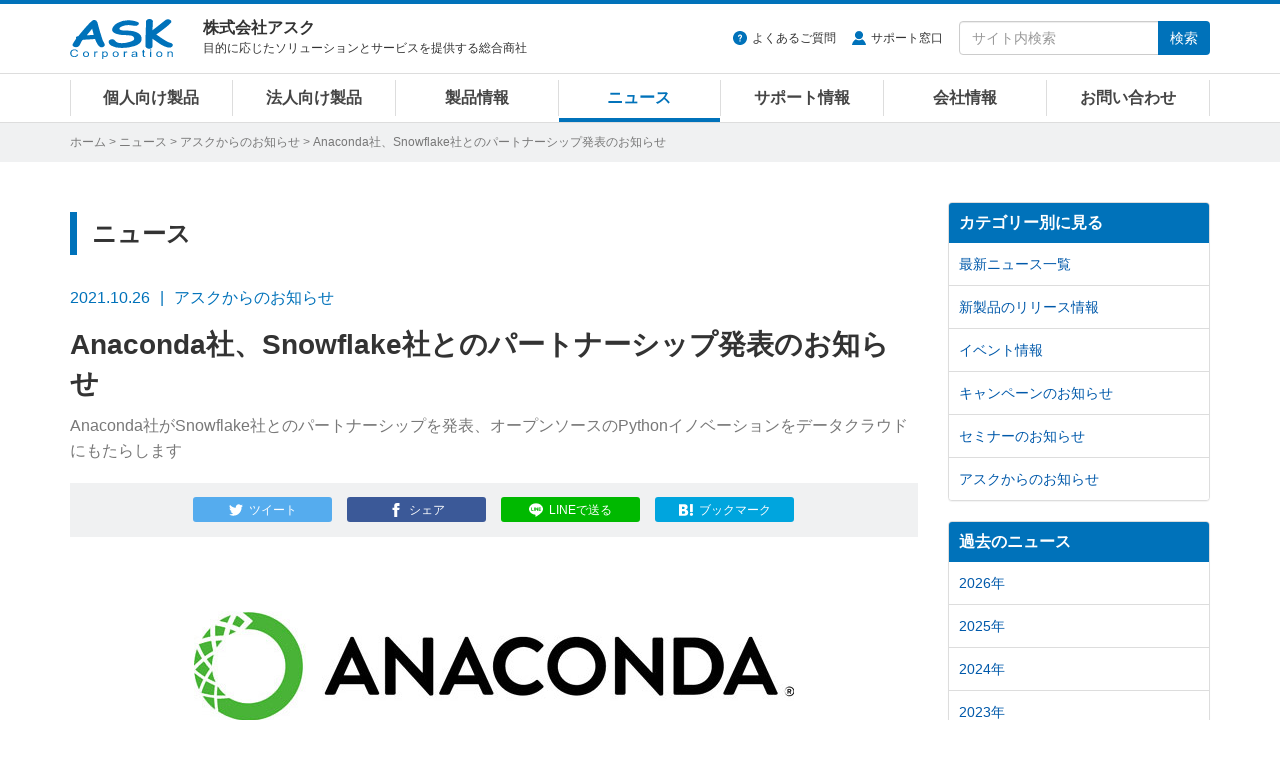

--- FILE ---
content_type: text/html
request_url: https://www.ask-corp.jp/news/2021/10/anaconda-snowflake-partnership.html
body_size: 7992
content:
<!DOCTYPE html>
<html lang="ja" prefix="og: http://ogp.me/ns# fb: http://ogp.me/ns/fb# article: http://ogp.me/ns/article#">
<head>
<meta charset="UTF-8">
<meta http-equiv="X-UA-Compatible" content="IE=edge">
<meta property="og:title" content="Anaconda社、Snowflake社とのパートナーシップ発表のお知らせ | 株式会社アスク">
<meta property="og:type" content="article">
<meta property="og:image" content="https://www.ask-corp.jp/news/images_thumb/ask/2021/211026_anaconda_ogp.jpg">
<meta property="og:url" content="https://www.ask-corp.jp/news/2021/10/anaconda-snowflake-partnership.html">
<meta property="og:description" content="株式会社アスク（本社：東京都千代田区）は、弊社が正規代理店を務めますAnaconda社より、データクラウド企業であるSnowflake社とのパートナーシップが発表されましたことをお知らせいたします。Snowflakeパートナーシップの一環として、Snowflake Ventures社はAnacon...">
<meta property="og:site_name" content="株式会社アスク">
<meta property="og:locale" content="ja_JP">
<meta property="fb:app_id" content="350292498329424">
<meta property="article:publisher" content="https://www.facebook.com/askcorp">
<meta property="article:section" content="アスクからのお知らせ">
<meta property="article:published_time" content="2021-10-26T09:44:18+09:00">
<meta property="article:modified_time" content="2025-05-19T12:46:57+09:00">
<meta property="og:updated_time" content="2025-05-19T12:46:57+09:00">
<meta name="twitter:card" content="summary_large_image">
<meta name="twitter:site" content="@askcorp_info">
<meta name="twitter:creator" content="@askcorp_info">
<meta name="description" content="株式会社アスク（本社：東京都千代田区）は、弊社が正規代理店を務めますAnaconda社より、データクラウド企業であるSnowflake社とのパートナーシップが発表されましたことをお知らせいたします。Snowflakeパートナーシップの一環として、Snowflake Ventures社はAnacon...">
<meta name="viewport" content="width=device-width, initial-scale=1">
<meta name="format-detection" content="telephone=no">
<meta name="theme-color" content="#0072ba">
<meta name="robots" content="max-image-preview:large">
<link rel="stylesheet" href="https://stackpath.bootstrapcdn.com/bootstrap/3.4.1/css/bootstrap.min.css" integrity="sha384-HSMxcRTRxnN+Bdg0JdbxYKrThecOKuH5zCYotlSAcp1+c8xmyTe9GYg1l9a69psu" crossorigin="anonymous">
<link rel="stylesheet" href="/static/css/style.css?date=20260120">
<link rel="alternate" type="application/atom+xml" title="Recent Entries" href="https://www.ask-corp.jp/news/atom.xml">
<link rel="shortcut icon" href="/static/img/favicon.ico">
<link rel="apple-touch-icon" href="/static/img/apple-touch-icon.png">
<link rel="canonical" href="https://www.ask-corp.jp/news/2021/10/anaconda-snowflake-partnership.html">
<script type="application/ld+json">
{
  "@context": "http://schema.org",
  "@type": "Article",
  "name": "Anaconda社、Snowflake社とのパートナーシップ発表のお知らせ",
  "description": "株式会社アスク（本社：東京都千代田区）は、弊社が正規代理店を務めますAnaconda社より、データクラウド企業であるSnowflake社とのパートナーシップが発表されましたことをお知らせいたします。Snowflakeパートナーシップの一環として、Snowflake Ventures社はAnacon...",
  "headline": "Anaconda社、Snowflake社とのパートナーシップ発表のお知らせ",
  "datePublished": "2021-10-26T09:44:18+09:00",
  "dateModified": "2025-05-19T12:46:57+09:00",
  "mainEntityOfPage": {
    "@type": "WebPage",
    "@id": "https://www.ask-corp.jp/news/2021/10/anaconda-snowflake-partnership.html"
  },
  "image": "https://www.ask-corp.jp/news/images_thumb/ask/2021/211026_anaconda_ogp.jpg",
  "author": {
    "@type": "Person",
    "name": "株式会社アスク",
    "url": "https://www.ask-corp.jp/"
  },
  "publisher": {
    "@type": "Organization",
    "name": "株式会社アスク",
    "logo": {
      "@type": "ImageObject",
      "url": "https://www.ask-corp.jp/static/img/ask-logo-amp.png",
      "height": 60,
      "width": 153
    }
  }
}
</script>
<script type="application/ld+json">
{
  "@context": "http://schema.org",
  "@type": "BreadcrumbList",
  "itemListElement":
  [
    {
      "@type": "ListItem",
      "position": 1,
      "item":
      {
        "@id": "https://www.ask-corp.jp/",
        "name": "ホーム"
      }
    },
    {
      "@type": "ListItem",
      "position": 2,
      "item":
      {
        "@id": "https://www.ask-corp.jp/news/",
        "name": "ニュース"
      }
    },
    {
      "@type": "ListItem",
      "position": 3,
      "item":
      {
        "@id": "https://www.ask-corp.jp/news/ask/",
        "name": "アスクからのお知らせ"
      }
    }
  ]
}
</script>
<title>Anaconda社、Snowflake社とのパートナーシップ発表のお知らせ | 株式会社アスク</title>
<!-- Google Tag Manager -->
<script>(function(w,d,s,l,i){w[l]=w[l]||[];w[l].push({'gtm.start':
new Date().getTime(),event:'gtm.js'});var f=d.getElementsByTagName(s)[0],
j=d.createElement(s),dl=l!='dataLayer'?'&l='+l:'';j.async=true;j.src=
'https://www.googletagmanager.com/gtm.js?id='+i+dl;f.parentNode.insertBefore(j,f);
})(window,document,'script','dataLayer','GTM-N39NF2M');</script>
<!-- End Google Tag Manager -->
</head>
<body>
<!-- Google Tag Manager (noscript) -->
<noscript><iframe src="https://www.googletagmanager.com/ns.html?id=GTM-N39NF2M"
height="0" width="0" style="display:none;visibility:hidden"></iframe></noscript>
<!-- End Google Tag Manager (noscript) -->
<div id="wrapper">
    <header id="header" role="banner">
    <div class="menu navbar navbar-default navbar-fixed">
        <div class="container">
            <div class="navbar-header">
                <div class="buttun-group">
                    <button type="button" class="navbar-toggle dropdown-backdrops header-menu-toggle" data-toggle="collapse" data-target="#header-menu .navbar-collapse">
                        <span class="sr-only">メニュー</span><span class="icon-menu"></span>
                    </button>
                    <button type="button" class="navbar-toggle dropdown-backdrops header-search-toggle" data-toggle="collapse" data-target="#header-search">
                        <span class="sr-only">サイト内検索</span><span class="icon-magnifier"></span>
                    </button>
                </div>
                <a href="/" class="navbar-brand"><img src="/static/img/ask-logo.svg" alt="株式会社アスク" width="103" height="40"></a>
                <div id="header-cap" class="navbar-text">
                    <div class="header-cap-inner">
                        <p class="header-cap-title">株式会社アスク</p>
                        <p class="header-cap-sub hidden-xs hidden-sm">目的に応じたソリューションとサービスを提供する総合商社</p>
                        <p class="header-cap-sub hidden-md hidden-lg">ASK Corporation</p>
                    </div>
                </div>
            </div>
            <div id="header-search" class="navbar-collapse collapse">
                <form method="get" action="https://www.ask-corp.jp/mt/mt-search.cgi" class="navbar-form navbar-right" role="search">
                    <ul class="header-link">
                        <li class="header-link-faq"><a href="https://support.ask-corp.jp/hc/ja">よくあるご質問</a></li><li class="header-link-user"><a href="/supports/contact.html">サポート窓口</a></li>
                    </ul>
                    <div class="input-group">
                        <input type="text" name="search" class="form-control" placeholder="サイト内検索" required>
                        <input type="hidden" name="IncludeBlogs" value="14,19,17,15,22,23,16,18,24">
                        <input type="hidden" name="limit" value="20">
                        <span class="input-group-btn"><button type="submit" class="btn btn-primary">検索</button></span>
                    </div>
                </form>
            </div>
        </div>
        <nav id="header-menu" role="navigation">
            <div class="container">
                <div class="row">
                    <div class="navbar-collapse collapse">
                        <ul class="nav navbar-nav">
                            <li><a href="/channel/">個人向け製品</a></li>
                            <li><a href="/biz/">法人向け製品</a></li>
                            <li><a href="/products/">製品情報</a></li>
                            <li><a href="/news/">ニュース</a></li>
                            <li><a href="/supports/">サポート情報</a></li>
                            <li><a href="/company/">会社情報</a></li>
                            <li><a href="/inquiry/">お問い合わせ</a></li>
                        </ul>
                    </div>
                </div>
            </div>
        </nav>
    </div>
</header>
    <div id="page-list">
        <div class="container">
            <div class="page-list-inner"><span class="hidden-xs"><a href="/">ホーム</a> &gt; </span><a href="https://www.ask-corp.jp/news/">ニュース</a> &gt; <a href="https://www.ask-corp.jp/news/ask/">アスクからのお知らせ</a> &gt; Anaconda社、Snowflake社とのパートナーシップ発表のお知らせ</div>
        </div>
    </div>
    <div id="content">
        <div class="container-outer">
            <div class="container">
                <div class="row">
                    <div class="col-md-9">
                        <main role="main">
                            <div class="content-header">
                                <p class="header-title-bd-sm hidden-xs">ニュース</p>
                                <div class="header-meta"><time datetime="2021-10-26" class="published">2021.10.26</time><span class="header-meta-cap hidden-xs">アスクからのお知らせ</span><span class="label label-primary visible-xs-inline">アスクからのお知らせ</span></div>
                                <h1 class="header-title-entry">Anaconda社、Snowflake社とのパートナーシップ発表のお知らせ</h1>
                                <p class="gray mt10">Anaconda社がSnowflake社とのパートナーシップを発表、オープンソースのPythonイノベーションをデータクラウドにもたらします</p>
                                <div class="sns-btn"><a class="btn btn-xs btn-twitter" href="https://twitter.com/intent/tweet?text=Anaconda%E7%A4%BE%E3%80%81Snowflake%E7%A4%BE%E3%81%A8%E3%81%AE%E3%83%91%E3%83%BC%E3%83%88%E3%83%8A%E3%83%BC%E3%82%B7%E3%83%83%E3%83%97%E7%99%BA%E8%A1%A8%E3%81%AE%E3%81%8A%E7%9F%A5%E3%82%89%E3%81%9B%20%7c%20%e6%a0%aa%e5%bc%8f%e4%bc%9a%e7%a4%be%e3%82%a2%e3%82%b9%e3%82%af&amp;url=https%3A%2F%2Fwww.ask-corp.jp%2Fnews%2F2021%2F10%2Fanaconda-snowflake-partnership.html&amp;via=askcorp_info" target="_blank" rel="nofollow"><span class="hidden-xs">ツイート</span></a><a class="btn btn-xs btn-facebook" href="https://www.facebook.com/sharer/sharer.php?u=https%3A%2F%2Fwww.ask-corp.jp%2Fnews%2F2021%2F10%2Fanaconda-snowflake-partnership.html" target="_blank" rel="nofollow"><span class="hidden-xs">シェア</span></a><a class="btn btn-xs btn-line" href="https://social-plugins.line.me/lineit/share?url=https%3A%2F%2Fwww.ask-corp.jp%2Fnews%2F2021%2F10%2Fanaconda-snowflake-partnership.html" target="_blank" rel="nofollow"><span class="hidden-xs">LINEで送る</span></a><a class="btn btn-xs btn-hatena" href="https://b.hatena.ne.jp/entry/https://www.ask-corp.jp/news/2021/10/anaconda-snowflake-partnership.html" target="_blank" rel="nofollow"><span class="hidden-xs">ブックマーク</span></a></div>
                            </div>
                            <article>
                                <div class="content-body content-entry">
                                        <p class="imgc mb30"><img src="/news/images/anaconda/211026_anaconda.jpg" alt="Anaconda社、Snowflake社とのパートナーシップ発表のお知らせ" width="600" height="160"></p>
<p>株式会社アスク（本社：東京都千代田区）は、弊社が正規代理店を務めますAnaconda社より、データクラウド企業であるSnowflake社とのパートナーシップが発表されましたことをお知らせいたします。Snowflakeパートナーシップの一環として、Snowflake Ventures社はAnaconda社にも投資しており、このパートナーシップにより、データサイエンティスト、エンジニア、開発者は、最新のオープンソースイノベーションを使用して、安全でスケーラブルなPythonデータパイプラインと機械学習ワークフローを構築できます。</p>
<p>データエンジニアリングとデータサイエンスのワークロードにPythonの採用が増えるにつれ、Snowflake社からの投資は、Anacondaで知られるセキュリティとガバナンスを確保しながら、Data Cloudのユーザーに最も人気のあるPythonオープンソースパッケージへの簡単なアクセスを提供するための一歩となります。</p>
<p>Anaconda社のCEO兼共同創設者であるPeter Wang氏は、次のように述べています。「Snowflake社と提携して、企業が機械学習ワークフローを加速できるよう支援できることをうれしく思います。最新のオープンソースイノベーションとSnowflakeの高速でスケーラブルな処理エンジンを組み合わせることで、データサイエンティストは、実用的なビジネスインサイトを生成するモデルの構築により多くの時間を費やすことができます。」</p>
<p>この新しいコラボレーションを通じて、データへの即時管理されたアクセスの恩恵をすでに受けているSnowflake Data Cloudユーザーは、Anacondaが提供するシームレスな依存関係管理と厳選されたオープンソースパッケージの包括的なセットを利用して、Pythonベースのワークフローを高速化できます。</p>
<p>Snowflake社の製品担当シニアバイスプレジデントであるChristian Kleinerman氏は、次のように述べています。「このパートナーシップの一環として、Snowflakeコミュニティにこれらのメリットを拡大し、Snowparkを使用したエンタープライズグレードのデータパイプライン、アプリケーション、機械学習ワークフローの構築を加速できることを楽しみにしています。」</p>
<p>Pythonコミュニティは、Anaconda社とSnowflake社の間のパートナーシップが発展し続けるにつれて、ユーザーエクスペリエンスの継続的な改善を期待できます。</p>
<p>今後の発表の詳細については、<a href="https://www.snowflake.com/blog/snowflake-partners-with-and-invests-in-anaconda-to-bring-enterprise-grade-open-source-python-innovation-to-the-data-cloud/" target="_blank" rel="noopener noreferrer">こちらのページ</a>をご覧ください。</p>
<h3>製品の詳細について</h3>
<p>製品の詳細については製品ページをご覧下さい。</p>
<ul>
    <li><a href="/products/anaconda/distribution/anaconda.html">Anacondaコマーシャルエディション・チームエディション 製品ページ</a></li>
</ul>
<dl class="dl_top_border">
    <dt>●Anaconda社 概要</dt>
    <dd>Anaconda社は、米国テキサス州オースティンを拠点とするソフトウェア開発およびコンサルティング会社です。Anaconda Pythonディストリビューションを提供し、他の多くのオープンソースベースのデータ分析ツールに貢献しています。</dd>
    <dd>メーカーウェブサイト：<a href="https://www.anaconda.com/">https://www.anaconda.com/</a></dd>
</dl>
<dl class="dl_top_border">
    <dt>●本記事に関するお問い合わせ先・資料請求先</dt>
    <dd>担当：高橋 一道</dd>
    <dd><a href="/inquiry/">Webからのお問い合わせはこちら</a></dd>
    <dd>TEL：03-5215-5650、FAX：03-5215-5651</dd>
    <dd>住所：東京都千代田区九段南4-8-19 CIRCLES+ 市ヶ谷駅前 4階</dd>
</dl>
                                </div>
                            </article>
                            <div class="content-footer">
                                <p class="fzxs gray">※ ニュースリリースに掲載している情報は、発表日現在のものであり、最新の情報とは異なる場合がございますので、あらかじめご了承ください。</p>
<p class="fzxs gray">※ ニュースリリースに記載されている会社名および商品・サービス名は、各社の登録商標または商標です。</p>
<p class="fzxs gray">※ 消費税表示に関しまして、平成26年2月28日以前及び令和2年1月1日以降に弊社より発信されておりますニュースリリースの予想市場価格等の記載に関しましては、プレスリリース時に施行されておりました消費税率を元に「内税表示」を行っております。平成26年3月1日から令和元年12月31日の期間は「外税表示」とさせて頂いております。</p>
                            </div>
                        </main>
                    </div>
                    <div class="col-md-3 hidden-sm hidden-xs">
                        <aside role="complementary">
    <div class="panel-group" id="accordion">
        <div class="panel panel-default">
            <div class="panel-heading"><h3 class="panel-title"><a class="no-scroll" data-toggle="collapse" data-parent="#accordion" href="#category-accordion">カテゴリー別に見る</a></h3></div>
            <div id="category-accordion" class="list-group panel-collapse collapse in">
                <a href="https://www.ask-corp.jp/news/" class="list-group-item">最新ニュース一覧</a>
                <a href="https://www.ask-corp.jp/news/press/" class="list-group-item">新製品のリリース情報</a>
                <a href="https://www.ask-corp.jp/news/event/" class="list-group-item">イベント情報</a>
                <a href="https://www.ask-corp.jp/news/campaign/" class="list-group-item">キャンペーンのお知らせ</a>
                <a href="https://www.ask-corp.jp/news/seminar/" class="list-group-item">セミナーのお知らせ</a>
                <a href="https://www.ask-corp.jp/news/ask/" class="list-group-item">アスクからのお知らせ</a>
            </div>
        </div>
    </div>
</aside>
<aside role="complementary">
    <div class="panel-group" id="accordion">
        <div class="panel panel-default">
            <div class="panel-heading"><h3 class="panel-title"><a class="no-scroll" data-toggle="collapse" data-parent="#accordion" href="#article-accordion">過去のニュース</a></h3></div>
            <div id="article-accordion" class="list-group panel-collapse collapse in">
                <a href="https://www.ask-corp.jp/news/2026/" class="list-group-item">2026年</a>
                <a href="https://www.ask-corp.jp/news/2025/" class="list-group-item">2025年</a>
                <a href="https://www.ask-corp.jp/news/2024/" class="list-group-item">2024年</a>
                <a href="https://www.ask-corp.jp/news/2023/" class="list-group-item">2023年</a>
                <a href="https://www.ask-corp.jp/news/2022/" class="list-group-item">2022年</a>
                <a href="https://www.ask-corp.jp/news/2021/" class="list-group-item">2021年</a>
                <a href="https://www.ask-corp.jp/news/2020/" class="list-group-item">2020年</a>
                <a href="https://www.ask-corp.jp/news/2019/" class="list-group-item">2019年</a>
                <a href="https://www.ask-corp.jp/news/2018/" class="list-group-item">2018年</a>
                <a href="https://www.ask-corp.jp/news/2017/" class="list-group-item">2017年</a>
                <a href="https://www.ask-corp.jp/news/2016/" class="list-group-item">2016年</a>
                <a href="https://www.ask-corp.jp/news/2015/" class="list-group-item">2015年</a>
                <a href="https://www.ask-corp.jp/news/2014/" class="list-group-item">2014年</a>
                <a href="https://www.ask-corp.jp/news/2013/" class="list-group-item">2013年</a>
                <a href="https://www.ask-corp.jp/news/2012/" class="list-group-item">2012年</a>
                <a href="https://www.ask-corp.jp/news/2011/" class="list-group-item">2011年</a>
                <a href="https://www.ask-corp.jp/news/2010/" class="list-group-item">2010年</a>
            </div>
        </div>
    </div>
</aside>
<div class="banner hidden-xs">
    <div class="mb15">
        <a href="/special/synology/activeprotect-appliance/" class="imghover gtm-side-banner"><img class="img-responsive" src="/static/img/bnr/sidebar/260115_activeprotect-appliance.jpg" alt="Synology ActiveProtect 事業を守り抜くランサムウェア対策" width="263" height="219" loading="lazy"></a>
    </div>
    <!--<div class="mb15">
        <a href="https://b2b.ask-corp.jp/" class="imghover gtm-side-banner"><img class="img-responsive" src="/static/img/bnr/sidebar/240417_askb2b-sq.png" alt="ASK B2B 法人・SOHO・個人事業主リセラーのための会員制ECサイト" width="263" height="219" loading="lazy"></a>
    </div>-->
    <div class="mb15">
        <a href="https://b2b.ask-corp.jp/" class="imghover gtm-side-banner"><img class="img-responsive" src="/static/img/bnr/sidebar/240417_askb2b.png" alt="ASK B2B 法人・SOHO・個人事業主リセラーのための会員制ECサイト" width="263" height="100" loading="lazy"></a>
    </div>
    <div class="mb15">
        <a href="/inquiry/biz-mail-magazine.html" class="imghover gtm-side-banner"><img class="img-responsive" src="/static/img/bnr/sidebar/biz_mail-magazine_sm.jpg" alt="法人向けメルマガ" width="263" height="70" loading="lazy"></a>
    </div>
    <div class="mb15">
        <a href="/inquiry/graphicsboard.html" class="imghover gtm-side-banner"><img class="img-responsive" src="/static/img/bnr/sidebar/190320_graphicsboard.png" alt="グラフィックボード ご購入者様用アンケート" width="263" height="70" loading="lazy"></a>
    </div>
    <!-- <div class="mb15">
        <a href="/company/recruitment.html" class="imghover gtm-side-banner"><img class="img-responsive" src="/static/img/bnr/sidebar/190320_recruitment.png" alt="人材募集のお知らせ" width="263" height="70" loading="lazy"></a>
    </div> -->
</div>
                    </div>
                </div>
            </div>
        </div>
    </div>
    <footer id="footer" role="contentinfo">
    <div class="pt0 pb20 bg-black">
        <div class="pagetop lh1"><a href="#"><img src="/static/img/icon-footer-pagetop.svg" alt="ページの先頭へ戻る" width="24" height="24"></a></div>
        <div class="container">
            <div class="row gtr10 hidden-xs">
                <div class="col-sm-3">
                    <dl class="sitemap-pc">
                        <dt><a href="/products/">製品情報</a></dt>
                        <dd><a href="/products/manufacturers.html">取り扱いメーカー</a></dd>
                        <dd><a href="/products/new-products.html">新製品情報</a></dd>
                        <dd><a href="/products/pc-parts.html">PCパーツ製品</a></dd>
                        <dd><a href="/products/pc-peripherals.html">パソコン周辺機器</a></dd>
                        <dd><a href="/products/esports-gaming.html">eスポーツ、ゲーミング関連製品</a></dd>
                        <dd><a href="/products/pc-barebone.html">パソコン ワークステーション</a></dd>
                        <dd><a href="/biz/xr.html">VR対応製品</a></dd>
                        <dd><a href="/products/smartphone-tablet.html">スマートフォン、タブレット</a></dd>
                        <dd><a href="/products/iot-smart-home.html">IoT スマートホーム関連製品</a></dd>
                        <dd><a href="/products/audio.html">オーディオ関連製品</a></dd>
                        <dd><a href="/products/camera.html">カメラ関連製品</a></dd>
                        <dd><a href="/products/outdoor.html">アウトドア関連製品</a></dd>
                        <dd><a href="/products/ai-deep-learning.html">AI ディープラーニング関連製品</a></dd>
                        <dd><a href="/products/virtualization.html">仮想化関連製品</a></dd>
                        <dd><a href="/products/embedded.html">組み込みシステム</a></dd>
                        <dd><a href="/products/pro-video.html">業務用映像機器</a></dd>
                        <dd><a href="/products/server-network.html">ストレージ、サーバー関連製品</a></dd>
                        <dd><a href="/products/ict-education.html">ICT教育関連製品</a></dd>
                        <dd><a href="/products/software-solution.html">ソフトウェアソリューション</a></dd>
                    </dl>
                </div>
                <div class="col-sm-3">
                    <dl class="sitemap-pc">
                        <dt><a href="/news/">ニュース</a></dt>
                        <dd><a href="/news/press/">新製品のリリース情報</a></dd>
                        <dd><a href="/news/event/">イベント情報</a></dd>
                        <dd><a href="/news/campaign/">キャンペーンのお知らせ</a></dd>
                        <dd><a href="/news/seminar/">セミナーのお知らせ</a></dd>
                        <dd><a href="/news/ask/">アスクからのお知らせ</a></dd>
                        <dt>導入サポート</dt>
                        <dd><a href="/channel/">個人向け製品</a></dd>
                        <dd><a href="/biz/">法人向け製品</a></dd>
                        <dd><a href="/casestudy/">採用事例</a></dd>
                        <dd><a href="/products/lending.html">法人様向け貸し出しサービス</a></dd>
                        <dd><a href="/guide/">製品レポート</a></dd>
                    </dl>
                </div>
                <div class="col-sm-3">
                    <dl class="sitemap-pc">
                        <dt><a href="/supports/">サポート情報</a></dt>
                        <dd><a href="/supports/contact.html">サポート窓口</a></dd>
                        <dd><a href="https://support.ask-corp.jp/hc/ja">よくあるご質問（FAQ）</a></dd>
                        <dd><a href="/supports/warranty.html">保証規定</a></dd>
                        <dd><a href="/register/">ユーザー登録</a></dd>
                        <dd><a href="/supports/ati_driver.html">AMD Radeonドライバダウンロード</a></dd>
                        <dd><a href="/supports/nvidia_driver.html">NVIDIAドライバダウンロード</a></dd>
                        <dt><a href="/inquiry/">お問い合わせ</a></dt>
                        <dd><a href="/inquiry/stocking.html">仕入れに関するお問い合わせ</a></dd>
                        <dd><a href="/inquiry/info.html">ご購入前のお問い合わせ</a></dd>
                        <dd><a href="https://support.ask-corp.jp/hc/ja/requests/new">ご購入後のお問い合わせ</a></dd>
                        <dd><a href="/inquiry/other.html">その他のお問い合わせ</a></dd>
                    </dl>
                </div>
                <div class="col-sm-3">
                    <dl class="sitemap-pc">
                        <dt><a href="/company/">会社情報</a></dt>
                        <dd><a href="/company/outline.html">会社概要</a></dd>
                        <dd><a href="/company/access.html">アクセスマップ</a></dd>
                        <dd><a href="/company/recruitment.html">採用情報</a></dd>
                        <dd><a href="/company/mecenat.html">メセナ活動</a></dd>
                        <dd><a href="/company/logo.html">コーポレートロゴ</a></dd>
                        <dd class="mb20"><a href="/company/english.html">English</a></dd>
                        <dd><a href="https://x.com/askcorp_info" target="_blank" rel="noopener noreferrer"><img src="/static/img/icon-sns-x.svg" alt="アスク公式Xページ" width="22" height="22"></a><a href="https://www.facebook.com/askcorp" target="_blank" rel="noopener noreferrer"><img src="/static/img/icon-sns-facebook.svg?date=20230113" alt="アスク公式Facebookページ" width="22" height="22"></a><a href="https://www.youtube.com/askcorpinfo" target="_blank" rel="noopener noreferrer"><img src="/static/img/icon-sns-youtube.svg?date=20230113" alt="アスク公式YouTubeチャンネル" width="22" height="22"></a><a href="https://bsky.app/profile/askcorp.bsky.social" target="_blank" rel="noopener noreferrer"><img src="/static/img/icon-sns-bluesky.svg" alt="アスク公式Blueskyページ" width="22" height="22"></a></dd>
                    </dl>
                </div>
            </div>
            <div class="row visible-xs">
                <ul class="sitemap-mobile">
                    <li><a href="/">ホーム</a></li>
                    <li><a href="/products/">製品情報</a></li>
                    <li><a href="/channel/">個人向け製品</a></li>
                    <li><a href="/biz/">法人向け製品</a></li>
                    <li><a href="/news/">ニュース</a></li>
                    <li><a href="/supports/">サポート情報</a></li>
                    <li><a href="/guide/">製品レポート</a></li>
                    <li><a href="/casestudy/">採用事例</a></li>
                    <li><a href="/company/">会社情報</a></li>
                    <li><a href="/inquiry/">お問い合わせ</a></li>
                </ul>
            </div>
            <div id="privacy" class="clearfix">
                <img src="/static/img/ask-logo.svg" alt="株式会社アスク" width="103" height="40">
                <p class="privacy-cap hidden-sm">ASK for your solutions<br>世界中にあふれる魅力的な製品をいち早く皆さまへ</p>
                <p class="privacy-cap visible-sm">株式会社アスク<br>ASK for your solutions</p>
                <p class="privacy-sns visible-xs"><a href="https://x.com/askcorp_info" target="_blank" rel="noopener noreferrer"><img src="/static/img/icon-sns-x.svg" alt="アスク公式Xページ" width="20" height="20"></a><a href="https://www.facebook.com/askcorp" target="_blank" rel="noopener noreferrer"><img src="/static/img/icon-sns-facebook.svg?date=20230113" alt="アスク公式Facebookページ" width="20" height="20"></a><a href="https://www.youtube.com/askcorpinfo" target="_blank" rel="noopener noreferrer"><img src="/static/img/icon-sns-youtube.svg?date=20230113" alt="アスク公式YouTubeチャンネル" width="20" height="20"></a><a href="https://bsky.app/profile/askcorp.bsky.social" target="_blank" rel="noopener noreferrer"><img src="/static/img/icon-sns-bluesky.svg" alt="アスク公式Blueskyページ" width="20" height="20"></a></p>
                <div class="privacy-inner">
                    <ul class="privacy-link">
                        <li><a href="/company/disclaimer.html">免責事項</a></li><li><a href="/privacy/">プライバシーポリシー</a></li>
                    </ul>
                    <small>&#169; 2026 ASK Corporation</small>
                </div>
            </div>
        </div>
    </div>
</footer>
</div>
<script src="https://ajax.googleapis.com/ajax/libs/jquery/3.7.1/jquery.min.js"></script>
<script src="https://stackpath.bootstrapcdn.com/bootstrap/3.4.1/js/bootstrap.min.js" integrity="sha384-aJ21OjlMXNL5UyIl/XNwTMqvzeRMZH2w8c5cRVpzpU8Y5bApTppSuUkhZXN0VxHd" crossorigin="anonymous"></script>
<script src="/static/jquery/imagesloaded.js?date=20241125"></script>
<script src="/static/jquery/jquery.matchHeight.js"></script>
<script src="/static/js/scrollreveal.js"></script>
<script src="/static/js/common.js?date=20260119"></script>
</body>
</html>